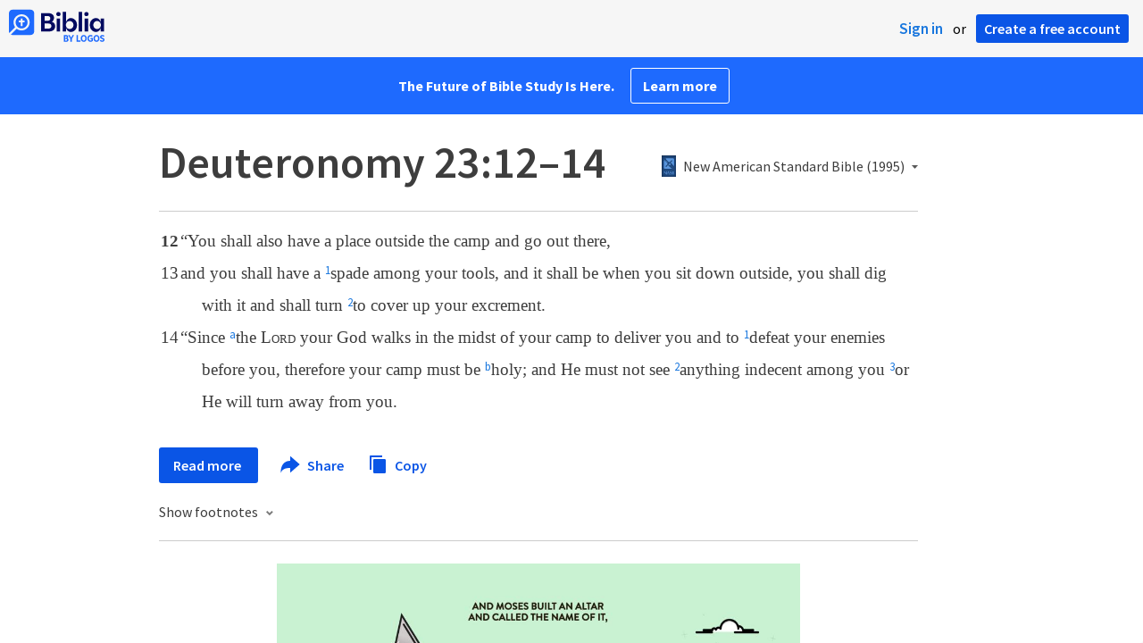

--- FILE ---
content_type: text/html; charset=utf-8
request_url: https://www.google.com/recaptcha/api2/aframe
body_size: 268
content:
<!DOCTYPE HTML><html><head><meta http-equiv="content-type" content="text/html; charset=UTF-8"></head><body><script nonce="fM5HyZ3XCrq1a_Kmi2KkJw">/** Anti-fraud and anti-abuse applications only. See google.com/recaptcha */ try{var clients={'sodar':'https://pagead2.googlesyndication.com/pagead/sodar?'};window.addEventListener("message",function(a){try{if(a.source===window.parent){var b=JSON.parse(a.data);var c=clients[b['id']];if(c){var d=document.createElement('img');d.src=c+b['params']+'&rc='+(localStorage.getItem("rc::a")?sessionStorage.getItem("rc::b"):"");window.document.body.appendChild(d);sessionStorage.setItem("rc::e",parseInt(sessionStorage.getItem("rc::e")||0)+1);localStorage.setItem("rc::h",'1769025457082');}}}catch(b){}});window.parent.postMessage("_grecaptcha_ready", "*");}catch(b){}</script></body></html>